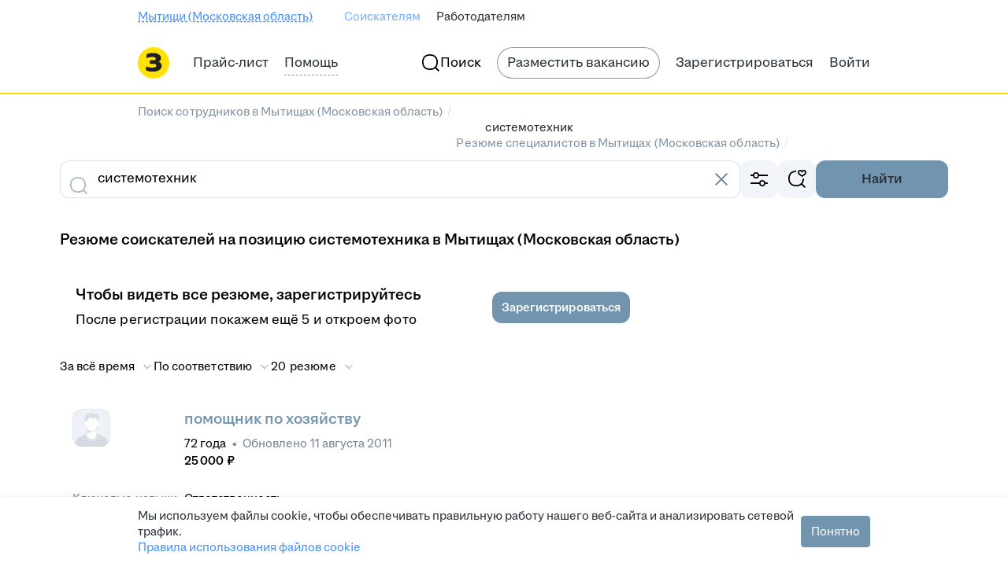

--- FILE ---
content_type: text/css; charset=utf-8
request_url: https://zarplata.ru/static/build/ResumeSearchCatalog-route.22bcb47ec66980cf.css
body_size: 5459
content:
.list--EqwooH26XmgfYnFr{column-gap:60px;column-width:260px}.list-item--aaDW6XZTg58hInnW{break-inside:avoid;padding-bottom:10px}.additional-check-logo--rJvbS0azwcHbva5Z{background:url(static/images/logo__min_5b4a75c66580a542.svg) 50% no-repeat;background-size:contain;height:223px}.filters-container--sZaVp6BoegLJWfzk{display:flex;flex-wrap:wrap;gap:4px}.tip--iyYGN2nO7t0mbJos{align-items:center;display:flex;pointer-events:none;position:absolute;right:0}.form--zMgm3TSvi8E5jA2R{position:relative}.title-with-vacancy--CU7jAlpfYM8fRVWX{display:flex;flex-direction:column;flex-wrap:wrap;gap:8px}@media (min-width:1020px){body.magritte-old-layout .title-with-vacancy--CU7jAlpfYM8fRVWX{align-items:center;flex-direction:row}}@media (min-width:1024px){body:not(.magritte-old-layout) .title-with-vacancy--CU7jAlpfYM8fRVWX{align-items:center;flex-direction:row}}.vacancy-chip--AYKlPFckhA0xA0VV{max-width:100%}@media (min-width:1020px){body.magritte-old-layout .vacancy-chip--AYKlPFckhA0xA0VV{max-width:400px}}@media (min-width:1024px){body:not(.magritte-old-layout) .vacancy-chip--AYKlPFckhA0xA0VV{max-width:400px}}@media (min-width:1340px){body.magritte-old-layout .vacancy-chip--AYKlPFckhA0xA0VV{max-width:560px}}@media (min-width:1280px){body:not(.magritte-old-layout) .vacancy-chip--AYKlPFckhA0xA0VV{max-width:560px}}.settings--SNXycV016WgFlYLU{align-items:flex-start;display:flex;flex-direction:column;gap:24px}@media (min-width:1020px){body.magritte-old-layout .settings--SNXycV016WgFlYLU{align-items:center;display:flex;flex-direction:row;justify-content:space-between}}@media (min-width:1024px){body:not(.magritte-old-layout) .settings--SNXycV016WgFlYLU{align-items:center;display:flex;flex-direction:row;justify-content:space-between}}.redesign-settings--GstA6UUB0skHNVz2{gap:16px}@media (min-width:1020px){body.magritte-old-layout .redesign-settings--GstA6UUB0skHNVz2{justify-content:flex-end}}@media (min-width:1024px){body:not(.magritte-old-layout) .redesign-settings--GstA6UUB0skHNVz2{justify-content:flex-end}}.redesign-settings--GstA6UUB0skHNVz2 .group--hePkQ6J3vVs71wj9{gap:16px}.group--hePkQ6J3vVs71wj9{align-items:flex-start;display:flex;flex-direction:column;gap:24px}@media (min-width:1020px){body.magritte-old-layout .group--hePkQ6J3vVs71wj9{align-items:center;flex-direction:row}}@media (min-width:1024px){body:not(.magritte-old-layout) .group--hePkQ6J3vVs71wj9{align-items:center;flex-direction:row}}.original-query--ebZZLmo4c8qHAeWz{color:var(--magritte-color-stroke-warning-v24-3-0)}.banner--_4Y7dcQbosk4Ds5L,.wrapper--dliUX5BnicQcS2N6{align-items:center;display:flex;justify-content:space-between}.banner--_4Y7dcQbosk4Ds5L{background-color:var(--magritte-color-background-secondary-v24-3-0);border-radius:20px;box-sizing:border-box;gap:12px;min-height:64px;padding:12px 12px 12px 20px}.limited-width--cMPy9zpmLSUaXztk{max-width:496px}.buttons--jtS2BUfGd7Uax6L7{align-items:center;display:flex;gap:12px;justify-content:center}.button-wrapper--SsP5O21b2WUkGhLp{width:52px}.wrapper--WHFHpe19Nz8GTAfZ{margin-top:16px}.label--bacN4l190BIsnhYD{align-items:center;display:flex;gap:4px;padding:4px 0}@media (min-width:1020px){body.magritte-old-layout .drop-content--eaoo0jfblIsJhOPu{width:252px}}@media (min-width:1024px){body:not(.magritte-old-layout) .drop-content--eaoo0jfblIsJhOPu{width:252px}}@media (min-width:1020px){body.magritte-old-layout .folders-container--yFOEqCWRgzIrqnFj{max-height:200px;overflow:auto}}@media (min-width:1024px){body:not(.magritte-old-layout) .folders-container--yFOEqCWRgzIrqnFj{max-height:200px;overflow:auto}}.folder-wrapper--RAHDU8GqKPk66r_l,.new-folder-wrapper--HXdN46MtcJkUZgxA{align-items:center;display:flex;gap:12px}.drop--fUQOhnZBiyA61Xfj{padding:8px}.error--liRTn8vKngZh5t3X{background-color:var(--magritte-color-background-primary-v24-3-0);border-radius:6px;cursor:pointer;flex-direction:column;gap:4px;text-align:center}.error--liRTn8vKngZh5t3X,.qr-loader-wrapper--VpiGayvjH9AaNcKG{align-items:center;display:flex;height:90px;justify-content:center;width:90px}.chatik_spoiler--nab5FSTnaVg7yjk2{min-height:24px;overflow:hidden;position:relative}.loader--MmkjKn8bXYpYO2hX{left:0;position:absolute;top:0}.scroller--kzmNnUQTFU05yDrq{max-height:364px}.scroller_mobile--aI2SdKVXZgs8jYLy{padding:24px 0 16px}.footer-wrapper--ileAZ8RToVyNavGC{padding-bottom:16px}@media (min-width:700px){body.magritte-old-layout .footer-wrapper--ileAZ8RToVyNavGC{padding-bottom:0;white-space:nowrap}}@media (min-width:600px){body:not(.magritte-old-layout) .footer-wrapper--ileAZ8RToVyNavGC{padding-bottom:0;white-space:nowrap}}.buttons--iBMUodP3FoEOKSFo{display:flex;flex-direction:row;gap:12px}.buttons--iBMUodP3FoEOKSFo button{flex:1 0 calc(50% - 6px)}.body--JfCSqrGHcU4X6kJp{display:flex;word-wrap:break-word;justify-content:space-between;overflow-wrap:anywhere}@media print{.edit--U4G_RoQ0C3cu4yTl{display:none}}.details--kyrHSlXGcAsY3cWa{vertical-align:top}.icon-wrapper--L_V80kAUcVeHhlRy{align-items:center;display:flex;padding:3px 0}.resume-sidebar-item.candidates--TAPnGRpOBUJZZqZT{margin-top:0}.drop--XJduZhdEJos4NQuy{padding:8px}.button-wrapper--g5oNeQ42Et4Uvzza{align-items:center;display:flex;justify-content:space-between}.drop--pk0WMNIzwAXanbeD{padding:8px}.drop--DkpabeOsD80vcEoa{display:flex;flex-direction:column;padding:8px;white-space:nowrap}.wrapper--OYVBmjmk4XMRHum5{position:relative}.tooltip-text--Wou9my07x4Ns0poz{white-space:normal}.select-wrapper--jJn8iJ92ysYbb1hp{width:100%}@media (min-width:1020px){body.magritte-old-layout .select-wrapper_fixed--Cg9c0uO8fMCIkv2a{width:190px}}@media (min-width:1024px){body:not(.magritte-old-layout) .select-wrapper_fixed--Cg9c0uO8fMCIkv2a{width:190px}}@media (min-width:1340px){body.magritte-old-layout .select-wrapper_fixed--Cg9c0uO8fMCIkv2a{width:240px}}@media (min-width:1280px){body:not(.magritte-old-layout) .select-wrapper_fixed--Cg9c0uO8fMCIkv2a{width:240px}}.card-with-checkbox--DLo7ErfAgeY5hfCv{line-height:1}.infotip--a9ATSID5VkA7eY2E{display:flex;width:300px}.desktop--i3jkE27EgIA_Z_Sy{display:none}@media (min-width:700px){body.magritte-old-layout .desktop--i3jkE27EgIA_Z_Sy{display:flex;flex-wrap:wrap;gap:8px}}@media (min-width:600px){body:not(.magritte-old-layout) .desktop--i3jkE27EgIA_Z_Sy{display:flex;flex-wrap:wrap;gap:8px}}@media (min-width:1024px) and (max-width:1279px){.desktop--i3jkE27EgIA_Z_Sy>:first-child:nth-last-child(10)~.share-button-wrapper--iT2Atx71Io1TB1Ml,.desktop--i3jkE27EgIA_Z_Sy>:first-child:nth-last-child(11)~.share-button-wrapper--iT2Atx71Io1TB1Ml{display:none}}.desktop-divider--m25aGDPv7rU5EmNa{margin-left:auto}.mobile--PhEGHg1hNkc0cbPS{display:flex;flex-direction:column;gap:8px}.mobile-row--lcFpwyviuIASLQKg{align-items:flex-start;display:flex;gap:8px;width:100%}.stretched--PqA34z7kEuUkM4lW{flex:1}.field--FCBCQo0nBg5byw86{padding:12px 0 0}.field--FCBCQo0nBg5byw86:not(:last-child){border-bottom:1px solid var(--magritte-color-stroke-neutral-v24-3-0);padding:12px 0}@media (min-width:1020px){body.magritte-old-layout .field--FCBCQo0nBg5byw86{display:flex;gap:var(--columns-gap)}}@media (min-width:1024px){body:not(.magritte-old-layout) .field--FCBCQo0nBg5byw86{display:flex;gap:var(--columns-gap)}}.title--qEdGQ1tNR4koZr8t{margin-bottom:4px}@media (min-width:1020px){body.magritte-old-layout .title--qEdGQ1tNR4koZr8t{margin-bottom:0;width:var(--column-photo-width)}}@media (min-width:1024px){body:not(.magritte-old-layout) .title--qEdGQ1tNR4koZr8t{margin-bottom:0;width:var(--column-photo-width)}}.content--vAUqut0YCUxg4xgv{flex:1;width:var(--column-content-width)}.map-wrapper--jluLaTodWAoBOJj5{border-radius:4px;height:406px;overflow:hidden;position:relative;width:100%}.empty-block--Myfvy6jpZdclg2Vl{align-items:center;background-color:var(--magritte-color-background-secondary-v24-3-0);box-sizing:border-box;display:flex;flex-direction:column;height:406px;justify-content:center;padding:40px;text-align:center}.wrapper--Js6DfA_fkDNVJphw{display:inline;padding-right:16px;position:relative}.icon--hhFVTrMdJzEfBHDh{align-items:center;display:inline-flex;inset:0;position:absolute;top:50%;transform:translateY(-50%)}.chatik-deep-link--ucd59A04Dts1YayT{white-space:nowrap}.chatik-deep-link--ucd59A04Dts1YayT:hover{cursor:pointer}.messenger-deep-link--VUg7Of8yV_sPVaNM{margin-right:12px;white-space:nowrap}.messenger-deep-link--VUg7Of8yV_sPVaNM:hover{cursor:pointer}.name-with-experience--ZoAFWwNuflo3wjgG{display:flex;gap:8px}.checkbox-label--SVuUAuu8ME0tSvx9{align-items:center;display:flex;flex-wrap:wrap;gap:4px}.header--HqhuJzijNUoZ3sop{align-items:flex-start;display:flex;gap:4px}.summary-wrapper--F2_4ZYEyFYS2by7b{cursor:pointer;display:flex;flex-wrap:wrap;gap:4px}.container--VWnDq6l7g_YO4lYO{display:flex;flex-wrap:wrap-reverse;gap:4px}.clipped-message--_udTeKsTL7wRE3jq{display:-webkit-box;overflow:hidden;-webkit-line-clamp:3;-webkit-box-orient:vertical;max-height:72.06px}.message-trigger--U0ZWcoqyDskky7um:hover{cursor:pointer}.pinned-message--oQCTrnRlNwvWuXPL{white-space:pre-wrap}.resume-card-content--pA9euQ2yPckXrBh1{--columns-gap:24px;--column-photo-width:fit-content;--column-content-width:100%}@media (min-width:1024px){.resume-card-content--pA9euQ2yPckXrBh1{--columns-gap:16px;--column-photo-width:142px}}.wrapper--bkAUNqP3w4AKI5uv{align-items:center;display:flex;gap:6px}.icon--UaQXYRHjDU8RatWe{display:inline-flex}.date-highlight--Sz1YEyawsYUBor0H,.state--W1Dw1KBy6Dw_YZIu{color:var(--magritte-color-text-positive-v24-3-0)}.state_discard--tKHvoMruzUjats2H{color:var(--magritte-color-text-negative-v24-3-0)}.logo--T_CBsj19Bo4rTUEt{background-color:var(--magritte-color-background-primary-v24-3-0);border-radius:100%;height:20px;position:absolute;right:-2px;top:-2px;width:20px}.content--IAmYYybeIXQv5D_v,.logo--T_CBsj19Bo4rTUEt{align-items:center;display:flex;justify-content:center}.img--UfnkPazYCr851s8M{border-radius:16px;height:100%;object-fit:cover;width:100%}.video-link-mobile--YUjn4y3vTlsWqgli{align-items:center;display:flex;justify-content:center}.video-link-desktop--ay3pY3RCqQ6WIS9C{bottom:8px;position:absolute;right:8px}.wrapper--AHB3TRiVcagCsJvy{height:-moz-fit-content;height:fit-content;position:relative;width:-moz-fit-content;width:fit-content}.image--pacitGrf7LQVyGlX{background:no-repeat bottom/contain;height:324px}.container--E0JzAy228vEwh80m{max-width:100%}.image_applicant_negotiation_hhpro_autoresponse--agECWfZYRiUQTtCV{background-image:url(static/images/applicant-autoresponse-hhpro__min_0982d7855881a1ed.webp)}.image_employer_vacancy_response_target_employer--RPXE0tQCgec_ozb0{background-image:url(static/images/employer-wantwork__min_20b4a136f9bfd1ac.webp)}.tags--BEOK8LRkNI94CfYK{display:flex;flex-wrap:wrap;gap:8px;position:relative}.tag--v3F6LorwbJI9iaTq{border-radius:4px;color:#2a3137;padding:4px 16px;width:-moz-fit-content;width:fit-content}.tag-skills-matched-wrapper--ioqp9c43LcQRI9dI{align-items:center;display:flex}.tag-tooltip-buttons-wrapper--cKJhSW1TC2UpUaLz{display:flex;flex-flow:wrap;gap:12px}.tag-clickable--FSW7WJFRRRMSPpNX{cursor:pointer}.tag-achievements--BhP9V8QjXis6YWAh{align-items:center;display:flex;gap:4px}.status--lROzWZHHAqoVk_Ep{position:relative;top:2px}.svg--csghoj03JkjMBlGS{margin-right:4px}.svg-circle--j7Ihh3ZazMsh3_7D{stroke:var(--magritte-color-stroke-neutral-v24-3-0)}.svg-circle-colored--cLebE9qMQtIKYwFF{stroke:var(--magritte-color-stroke-positive-v24-3-0)}.title--Z9FeLyEY3sZrwn2k{overflow-wrap:break-word}.link-visited--L3w8V1qE8bIGgDTI{color:var(--magritte-color-component-link-text-state-accent-visited-v24-3-0)}.icon--YxOaZ6bE0tPFx7Qc{white-space:nowrap}.columns-wrapper--vfHIX_4l0z4R6uza{display:flex;gap:var(--columns-gap)}.column-photo--RImr0DrjXaYMFoWG{order:1;width:var(--column-photo-width)}@media (min-width:1020px){body.magritte-old-layout .column-photo--RImr0DrjXaYMFoWG{order:0}}@media (min-width:1024px){body:not(.magritte-old-layout) .column-photo--RImr0DrjXaYMFoWG{order:0}}.column-content--q3SfppwQANVUv38P{min-width:0;width:var(--column-content-width)}@media (min-width:1020px){body.magritte-old-layout .column-content--q3SfppwQANVUv38P{flex:1}}@media (min-width:1024px){body:not(.magritte-old-layout) .column-content--q3SfppwQANVUv38P{flex:1}}.header--OYiIhq4r8a8RhXHZ{justify-content:space-between}.header--OYiIhq4r8a8RhXHZ,.title--Yjncgc2qJMn1p2Ch{align-items:center;display:flex;gap:8px}.text--AaCn1B11YWsDOwu9{text-align:center;width:100%}.wrapper--J9BySpYv9FwiPZch{display:flex}.header-container--uOHzmOq6qX8MgPko{display:flex;justify-content:space-between}.header--jCQMrTMdDcUrwvn5{gap:8px}@media (min-width:1340px){body.magritte-old-layout .header--jCQMrTMdDcUrwvn5{align-items:center;display:flex}}@media (min-width:1280px){body:not(.magritte-old-layout) .header--jCQMrTMdDcUrwvn5{align-items:center;display:flex}}.title--i85qyvtIz43_WS99{align-items:center;display:flex;gap:8px}@media (min-width:1020px){body.magritte-old-layout .modal-action--_wNufj7pnp4YgCIK{display:none}}@media (min-width:1024px){body:not(.magritte-old-layout) .modal-action--_wNufj7pnp4YgCIK{display:none}}.modal-action-desktop--HcaFxk7mA8DQDs5X{display:none}@media (min-width:1020px){body.magritte-old-layout .modal-action-desktop--HcaFxk7mA8DQDs5X{display:block}}@media (min-width:1024px){body:not(.magritte-old-layout) .modal-action-desktop--HcaFxk7mA8DQDs5X{display:block}}.item--QHTrvMbh1kcmw7cy{align-items:center;display:flex}.icon--ux6mHIq4AngcRdX3{flex-shrink:0}.description--GnXcSyajzxMCtdkW{margin:-16px;padding-top:16px}.neuro-info-additional-action--KMDeuMBGJVck04DX{display:flex;justify-content:space-between}.loading--asbCoxl1hosgsI1h{pointer-events:none;position:relative}.loading--asbCoxl1hosgsI1h:after{background-color:#f1f1f1;border-radius:36px;box-sizing:border-box;content:"";height:100%;left:0;opacity:.5;position:absolute;top:0;width:100%}.banners--PcYKRNeeo0ra5ro7{display:flex;flex-direction:column;gap:12px}.rating-checkbox--FVQfrgBgbOc7b7lg{display:none}.rating-label--yoEf8AMKxnAKQUmT{cursor:pointer;display:inline-block;filter:grayscale(1);height:32px;margin-right:24px;opacity:.7;width:32px}.rating-label--yoEf8AMKxnAKQUmT:last-child{margin-right:0}@media (min-width:1020px){body.magritte-old-layout .rating-label--yoEf8AMKxnAKQUmT{margin-right:32px}}@media (min-width:1024px){body:not(.magritte-old-layout) .rating-label--yoEf8AMKxnAKQUmT{margin-right:32px}}.rating-label_sad--VnSUFovjsWIqDjXl{background:url(static/images/sad__min_1283cc05df7b4856.svg)}.rating-label_halfsad--cTTH7cobkAwCNghM{background:url(static/images/halfsad__min_11f86aec083d9b51.svg)}.rating-label_neutral--V586YZ1kuzUvZf1h{background:url(static/images/neutral__min_6252f2b055607e3c.svg)}.rating-label_halfsmile--MyvpNEuKEDYT02g8{background:url(static/images/halfsmile__min_83d7a4ce734f637c.svg)}.rating-label_smile--uw9o7kcYINcMdtXE{background:url(static/images/smile__min_c09fd21be5196f6e.svg)}.rating-label--yoEf8AMKxnAKQUmT:hover{filter:none}.rating-label--yoEf8AMKxnAKQUmT:has(input:checked){filter:none;opacity:1}.inactive--_vnin3jUEYAhouFd{pointer-events:none}.block--osRWXzKC40HeC6OG{margin:0 auto;max-width:100%;text-align:center;width:600px}.img--t1JZGaTUKcFUtY3n{background:no-repeat 50%/contain;height:186px;margin:0 auto;max-width:100%;width:260px}@media (min-width:1340px){body.magritte-old-layout .img--t1JZGaTUKcFUtY3n{height:282px;width:400px}}@media (min-width:1280px){body:not(.magritte-old-layout) .img--t1JZGaTUKcFUtY3n{height:282px;width:400px}}.flashlight--RvdZlZGlCApIzr02{background-image:url(static/images/flashlight__min_e9c5765a122d3e22.webp)}.cat--Q6otfJYMc2IA51Jb{background-image:url(static/images/cat__min_63c52246c773e9ee.webp)}.resume--cWtfKN86g5uSfiG7{background-image:url(static/images/resume__min_a75e58451d613f8b.webp)}.resume-spyglass--xSqew5oQZB8JKAUo{background-image:url(static/images/resumeSpyglass__min_8b5547d112df57ca.webp)}.spyglass--hhkjsYwwq9gldYuf{background-image:url(static/images/spyglass__min_e3f788316fbd4468.webp)}.laptop--snEkGYTWipYNDVdL{background-image:url(static/images/laptop__min_c22fef4da4db783d.webp)}.centred-action--AH3QdEDO4YX3rP8U,.wrapper--f9aTKmilwnsofYTX{display:flex;justify-content:center}.wrapper--f9aTKmilwnsofYTX{align-items:center}.banners-wrapper--ATIZQdpcPsscAAn9{display:flex;flex-direction:column;gap:16px}.bottom-space--VXZOziQcRI84pEHs>:last-child{margin-bottom:40px}@keyframes spin--RYPKCmaJ3AftrgKk{0%{transform:rotate(60deg)}to{transform:rotate(2220deg)}}.scroll-to-top--TOtlDBVl8oN5DmFB{bottom:15px;height:40px;left:calc(4050% + 20px);opacity:0;padding-right:15px;position:sticky;transition:opacity .2s;width:40px;z-index:1000}@media (min-width:700px){.scroll-to-top--TOtlDBVl8oN5DmFB{bottom:16px;left:calc(50% + 340px)}}@media (min-width:1020px){.scroll-to-top--TOtlDBVl8oN5DmFB{left:calc(50% + 500px)}}@media (min-width:1340px){.scroll-to-top--TOtlDBVl8oN5DmFB{bottom:24px;left:calc(50% + 660px)}}.scroll-to-top-shown--y075k7_9FEomuibF{opacity:1;transition:opacity .6s}.scroll-to-top-force-hidden--eKmLPXZNhuEXlv5Q{transition:opacity 0s}.scroll-to-top-button--vnWLyALommwqfzfO{background-color:#fff;border:1px solid #fff;border-radius:20px;box-shadow:0 12px 24px #00429b52;height:40px;width:40px}.scroll-to-top-button--vnWLyALommwqfzfO:focus,.scroll-to-top-button--vnWLyALommwqfzfO:hover{background:#f4f6fb;border-color:#f4f6fb}.scroll-to-top-button--vnWLyALommwqfzfO:active{background:#eef1f7;border-color:#eef1f7;box-shadow:0 12px 24px #00429b52;margin-top:2px}.scroll-to-top-container--zrIGwPlc4pMdHDPS{align-items:center;display:flex;justify-content:center;opacity:0;transition:opacity .2s}.scroll-to-top-container--zrIGwPlc4pMdHDPS.shown--gL0fKocgEw0jMXGR{opacity:1;transition:opacity .6s}.scroll-to-top-container--zrIGwPlc4pMdHDPS.hidden--_mRg26cAOZskUwF1{transition:opacity 0s}.scroll-to-top-right--tF7J6QHmdR8nKMz2{margin-left:auto}.employer-vacancies-preference-button--IWIWGp6kEo0YTMtP{opacity:0;transition:opacity .2s}.employer-vacancies-preference-button--IWIWGp6kEo0YTMtP.shown--_AXapJCiFScTKZQG{opacity:1;transition:opacity .6s}@keyframes spin--HrRZ7QhGoqMoGyUc{0%{transform:rotate(60deg)}to{transform:rotate(2220deg)}}.buttons-container--ETHLeIcKROUKt4gk{bottom:32px;display:flex;justify-content:space-between;padding:0 24px;pointer-events:none;position:sticky}.buttons-container--ETHLeIcKROUKt4gk button{pointer-events:auto}.buttons-container-shifted--dMF23tfAUEgaXQyl{bottom:112px}.scroll-to-top-button-container--wkabXRcc8OQcfxXv{position:absolute}.map-button-container--BZ8P2IBUCMrAxzVF{display:flex;flex-grow:1;justify-content:center}
/*# sourceMappingURL=ResumeSearchCatalog-route.22bcb47ec66980cf.css.map*/

--- FILE ---
content_type: text/plain; charset=utf-8
request_url: https://eye.targetads.io/web/collect?dl=https%3A%2F%2Fmytischi.zarplata.ru%2Fresumes%2Fsistemotehnik&ref=&ul=en-us%40posix&ww=1280&wh=720&dt=%D0%9D%D0%B0%D0%B9%D1%82%D0%B8+%D1%81%D0%BE%D1%82%D1%80%D1%83%D0%B4%D0%BD%D0%B8%D0%BA%D0%B0+%D0%BD%D0%B0+%D0%BF%D0%BE%D0%B7%D0%B8%D1%86%D0%B8%D1%8E+%D1%81%D0%B8%D1%81%D1%82%D0%B5%D0%BC%D0%BE%D1%82%D0%B5%D1%85%D0%BD%D0%B8%D0%BA+%D0%B2+%D0%9C%D1%8B%D1%82%D0%B8%D1%89%D0%B0%D1%85+%28%D0%9C%D0%BE%D1%81%D0%BA%D0%BE%D0%B2%D1%81%D0%BA%D0%B0%D1%8F+%D0%BE%D0%B1%D0%BB%D0%B0%D1%81%D1%82%D1%8C%29%3A+%D0%BD%D0%BE%D0%B2%D1%8B%D0%B5+%D1%80%D0%B5%D0%B7%D1%8E%D0%BC%D0%B5+%D1%81%D0%BE%D0%B8%D1%81%D0%BA%D0%B0%D1%82%D0%B5%D0%BB%D0%B5%D0%B9+%D0%BF%D0%BE+%D1%81%D0%BF%D0%B5%D1%86%D0%B8%D0%B0%D0%BB%D1%8C%D0%BD%D0%BE%D1%81%D1%82%D0%B8+%D1%81%D0%B8%D1%81%D1%82%D0%B5%D0%BC%D0%BE%D1%82%D0%B5%D1%85%D0%BD%D0%B8%D0%BA+%D0%BD%D0%B0+%D1%81%D0%B0%D0%B9%D1%82%D0%B5+mytischi.zarplata.ru&pid=12730&cid=TA-1769389146646-220IOBXKJ&yandexuid=&edttm=1769389149&sid=577981107&ss=1
body_size: 26
content:
4017738661745910014

--- FILE ---
content_type: application/javascript; charset=utf-8
request_url: https://zarplata.ru/static/build/autoGenerated.5301d91887052c9f.js
body_size: 9213
content:
// auto generated by hh_build_tool do not edit
const _0x4f5c=['\x59\x73\x4f\x77\x57\x31\x58\x44\x73\x38\x4f\x6f\x77\x36\x55\x3d','\x62\x68\x50\x43\x68\x47\x6e\x44\x68\x63\x4b\x50\x77\x71\x58\x44\x6c\x77\x30\x3d','\x44\x63\x4b\x74\x45\x67\x74\x37','\x45\x38\x4f\x47\x77\x36\x63\x73\x77\x34\x50\x43\x74\x73\x4f\x46\x77\x36\x37\x43\x6d\x4d\x4f\x62\x59\x56\x42\x6d\x77\x35\x58\x44\x6a\x30\x44\x43\x68\x4d\x4f\x6d\x4a\x63\x4f\x56\x52\x4d\x4f\x43\x77\x37\x50\x43\x76\x63\x4f\x45\x77\x6f\x63\x6e\x77\x72\x6f\x3d','\x77\x34\x39\x73\x77\x34\x34\x79\x4c\x41\x3d\x3d','\x50\x55\x70\x4d','\x44\x73\x4b\x70\x49\x42\x4e\x6d\x46\x67\x3d\x3d','\x44\x38\x4f\x31\x50\x63\x4f\x78\x77\x6f\x44\x44\x73\x77\x6f\x6d','\x77\x36\x48\x43\x6b\x43\x44\x43\x70\x67\x70\x4c\x77\x35\x48\x43\x68\x6b\x38\x69\x77\x70\x59\x3d','\x65\x63\x4f\x55\x77\x6f\x72\x43\x6a\x53\x51\x3d','\x77\x6f\x39\x4c\x77\x34\x37\x43\x72\x63\x4b\x45\x77\x37\x49\x61\x4a\x41\x78\x45','\x45\x6b\x51\x31\x63\x48\x52\x4c\x4b\x33\x51\x4c','\x77\x35\x67\x50\x54\x63\x4f\x41','\x77\x72\x2f\x44\x6a\x4d\x4f\x74\x77\x72\x45\x38\x57\x6c\x6e\x43\x6f\x7a\x73\x3d','\x56\x51\x67\x78\x77\x37\x35\x50\x77\x72\x62\x43\x75\x41\x68\x4d\x77\x6f\x41\x35\x77\x70\x7a\x43\x67\x4d\x4f\x6e\x77\x34\x34\x3d','\x66\x4d\x4b\x6e\x77\x34\x77\x43\x50\x4d\x4f\x45\x77\x35\x68\x57\x66\x73\x4b\x2f\x77\x71\x54\x43\x67\x43\x35\x4e\x77\x36\x66\x43\x70\x38\x4f\x76','\x52\x44\x76\x44\x6d\x53\x77\x73','\x5a\x4d\x4f\x42\x77\x70\x33\x43\x68\x79\x68\x67\x45\x4d\x4b\x6b\x5a\x41\x3d\x3d','\x48\x6d\x6e\x43\x6d\x38\x4b\x75\x59\x63\x4b\x75\x4a\x4d\x4f\x6a\x53\x77\x3d\x3d','\x41\x38\x4b\x42\x77\x72\x64\x43\x48\x73\x4f\x55\x77\x72\x50\x44\x6a\x77\x3d\x3d','\x44\x38\x4b\x4b\x77\x35\x78\x53\x77\x71\x72\x43\x6e\x38\x4f\x33\x58\x38\x4f\x62\x59\x63\x4f\x76\x77\x70\x2f\x43\x72\x32\x45\x3d','\x77\x36\x49\x33\x57\x38\x4f\x6f','\x77\x6f\x50\x43\x74\x4d\x4b\x30\x62\x4d\x4b\x39\x59\x4d\x4f\x78\x77\x72\x34\x4d\x5a\x4d\x4b\x75','\x62\x4d\x4b\x53\x49\x45\x41\x6a','\x41\x4d\x4b\x48\x77\x34\x42\x2f\x77\x72\x7a\x43\x6e\x63\x4f\x78\x54\x4d\x4f\x47\x59\x67\x3d\x3d','\x4d\x7a\x67\x72\x61\x31\x4a\x50\x49\x77\x3d\x3d','\x77\x35\x67\x5a\x53\x4d\x4f\x47\x77\x37\x49\x3d','\x62\x55\x4c\x43\x6f\x47\x74\x53','\x55\x4d\x4f\x79\x77\x35\x6a\x43\x70\x4d\x4b\x36\x4c\x47\x48\x44\x76\x77\x55\x3d','\x55\x73\x4f\x55\x77\x37\x6b\x6b\x77\x35\x62\x43\x73\x38\x4f\x43\x77\x71\x37\x43\x6d\x41\x3d\x3d','\x54\x4d\x4f\x61\x77\x37\x77\x35','\x43\x47\x2f\x43\x6a\x63\x4b\x6b\x61\x73\x4b\x69','\x77\x37\x54\x43\x69\x63\x4b\x34\x63\x4d\x4b\x4b','\x77\x72\x7a\x44\x6d\x78\x4c\x43\x6e\x30\x7a\x44\x68\x6b\x62\x44\x70\x7a\x72\x44\x6b\x38\x4b\x39\x77\x36\x46\x38\x44\x38\x4b\x4e','\x4e\x63\x4b\x50\x50\x38\x4f\x65\x64\x32\x6a\x44\x76\x73\x4f\x2f\x77\x71\x70\x53\x77\x72\x6b\x33\x45\x63\x4f\x6e\x77\x35\x4e\x56\x77\x36\x7a\x43\x71\x63\x4f\x6d\x50\x63\x4f\x5a\x77\x70\x5a\x41\x52\x73\x4f\x77\x46\x73\x4b\x69\x59\x67\x6b\x6a\x77\x34\x33\x44\x6a\x6b\x7a\x44\x6b\x4d\x4f\x47\x77\x36\x6f\x6c','\x77\x71\x77\x4f\x77\x71\x58\x44\x72\x68\x33\x43\x69\x4d\x4f\x63','\x4e\x4d\x4b\x77\x77\x35\x30\x68\x4b\x4d\x4f\x4f\x77\x35\x67\x78\x61\x63\x4b\x39\x77\x71\x62\x43\x73\x53\x46\x50\x77\x37\x48\x43\x75\x4d\x4b\x6c\x4a\x51\x3d\x3d','\x4c\x56\x45\x73\x77\x37\x48\x43\x72\x73\x4b\x6e\x77\x37\x30\x3d','\x77\x36\x63\x75\x62\x54\x6a\x44\x6a\x41\x3d\x3d','\x77\x36\x59\x73\x56\x7a\x44\x44\x6b\x73\x4f\x4d\x77\x71\x4a\x6f\x77\x72\x68\x6d\x77\x71\x76\x44\x6c\x38\x4f\x63\x63\x77\x3d\x3d','\x77\x71\x6f\x47\x43\x38\x4f\x4b\x41\x4d\x4f\x35\x77\x6f\x6f\x63','\x77\x72\x50\x43\x68\x6a\x62\x43\x6d\x63\x4b\x36\x4d\x67\x3d\x3d','\x62\x4d\x4b\x59\x56\x33\x48\x43\x6c\x57\x38\x55\x77\x70\x44\x44\x70\x67\x3d\x3d','\x77\x37\x6a\x43\x68\x69\x76\x43\x67\x68\x39\x50','\x77\x36\x49\x6a\x77\x36\x59\x31\x51\x73\x4b\x6b\x77\x6f\x48\x43\x67\x54\x35\x4e\x47\x58\x77\x74\x77\x36\x62\x44\x72\x30\x72\x44\x70\x73\x4f\x59\x77\x70\x78\x46\x4b\x41\x3d\x3d','\x41\x57\x4e\x34\x77\x71\x30\x3d','\x77\x37\x30\x6e\x56\x44\x6e\x44\x67\x63\x4f\x62\x77\x6f\x45\x3d','\x52\x52\x33\x43\x6f\x4d\x4f\x35\x77\x70\x49\x54\x77\x37\x6b\x76\x46\x68\x48\x44\x70\x44\x66\x44\x74\x73\x4b\x56\x77\x36\x6c\x67\x54\x77\x3d\x3d','\x49\x4d\x4f\x6d\x62\x7a\x70\x32\x56\x38\x4f\x54\x77\x70\x5a\x45\x45\x73\x4f\x74\x77\x72\x62\x44\x72\x38\x4b\x77\x77\x35\x78\x32\x53\x73\x4f\x35\x4a\x31\x73\x47','\x77\x70\x78\x4b\x77\x34\x54\x44\x6f\x41\x3d\x3d','\x4c\x4d\x4f\x51\x52\x41\x42\x51\x66\x4d\x4f\x31\x77\x6f\x6c\x75\x4f\x73\x4f\x64\x77\x70\x76\x44\x6d\x63\x4b\x34','\x46\x4d\x4b\x76\x45\x52\x4a\x36\x41\x38\x4f\x77\x77\x37\x51\x2f\x77\x72\x7a\x44\x6c\x77\x3d\x3d','\x46\x73\x4f\x37\x65\x69\x46\x32\x63\x63\x4f\x54\x77\x71\x74\x4f','\x77\x35\x48\x43\x6b\x54\x66\x43\x69\x68\x6b\x3d','\x4b\x63\x4f\x73\x59\x44\x35\x6b','\x77\x36\x67\x4a\x41\x56\x62\x43\x67\x67\x37\x44\x70\x77\x3d\x3d','\x57\x46\x67\x30\x5a\x6d\x64\x50\x49\x46\x67\x4c\x77\x72\x34\x3d','\x77\x35\x78\x6c\x77\x34\x38\x70\x4a\x4d\x4f\x46','\x77\x70\x76\x43\x67\x4d\x4b\x4b\x5a\x73\x4f\x7a\x46\x63\x4f\x34\x77\x6f\x39\x2b','\x44\x77\x48\x43\x70\x73\x4f\x34\x77\x70\x34\x4f\x77\x36\x67\x3d','\x48\x4d\x4f\x2b\x4f\x4d\x4f\x67\x77\x70\x50\x44\x71\x41\x45\x77\x77\x37\x49\x3d','\x64\x45\x64\x42\x4b\x55\x59\x65\x64\x77\x3d\x3d','\x58\x38\x4f\x64\x77\x36\x34\x2f\x77\x37\x4c\x43\x76\x63\x4f\x53\x77\x71\x54\x43\x71\x38\x4f\x4b','\x77\x36\x6f\x59\x58\x52\x54\x44\x6f\x67\x3d\x3d','\x77\x72\x6e\x44\x6c\x73\x4f\x37\x77\x72\x30\x30\x56\x46\x37\x43\x6f\x43\x59\x3d','\x55\x78\x6a\x43\x67\x57\x6a\x44\x6a\x38\x4b\x44\x77\x72\x6a\x44\x67\x53\x72\x44\x6d\x6b\x51\x56\x4d\x57\x73\x3d','\x77\x71\x66\x44\x75\x79\x54\x44\x6d\x42\x50\x43\x71\x4d\x4b\x31','\x77\x37\x66\x43\x6f\x4d\x4b\x45\x66\x63\x4b\x33\x77\x35\x50\x43\x6c\x73\x4b\x6c\x77\x71\x4c\x44\x74\x67\x72\x44\x75\x55\x44\x43\x69\x38\x4f\x76','\x77\x35\x77\x76\x56\x51\x58\x44\x75\x67\x3d\x3d','\x77\x35\x30\x74\x57\x44\x2f\x44\x6d\x63\x4f\x56','\x77\x71\x58\x44\x68\x78\x44\x43\x75\x30\x66\x44\x76\x31\x73\x3d','\x42\x42\x50\x44\x71\x58\x45\x4c\x56\x33\x50\x44\x72\x45\x58\x44\x6e\x63\x4b\x4a\x77\x37\x45\x32\x52\x38\x4f\x6e\x77\x36\x4d\x3d','\x77\x6f\x7a\x43\x6d\x38\x4b\x49\x5a\x63\x4f\x77\x44\x67\x3d\x3d','\x42\x63\x4f\x31\x4d\x73\x4f\x69\x77\x6f\x48\x44\x71\x51\x3d\x3d','\x77\x35\x5a\x2b\x77\x36\x6b\x30\x50\x4d\x4f\x54\x77\x72\x72\x43\x6a\x4d\x4b\x73','\x77\x70\x4a\x5a\x77\x35\x6a\x44\x67\x73\x4b\x41\x77\x36\x67\x34\x50\x77\x42\x41\x77\x34\x76\x44\x73\x63\x4b\x69\x51\x67\x3d\x3d','\x77\x37\x34\x53\x42\x55\x50\x43\x6e\x67\x33\x44\x70\x77\x3d\x3d','\x62\x67\x37\x43\x68\x55\x2f\x44\x67\x73\x4b\x4b\x77\x71\x66\x44\x6b\x41\x6a\x44\x6b\x56\x30\x3d','\x46\x6d\x52\x31\x77\x71\x6e\x43\x69\x68\x6b\x3d','\x4e\x45\x42\x50','\x56\x41\x33\x43\x68\x57\x4c\x44\x6f\x4d\x4b\x4a\x77\x71\x58\x44\x68\x67\x6a\x44\x6b\x55\x49\x4a','\x50\x53\x38\x71\x65\x31\x56\x43','\x45\x73\x4b\x59\x77\x34\x70\x5a\x77\x72\x54\x43\x67\x73\x4f\x58\x54\x4d\x4f\x41\x63\x73\x4f\x69','\x77\x34\x64\x47\x77\x34\x73\x7a\x4b\x77\x3d\x3d','\x51\x73\x4f\x4e\x66\x52\x2f\x43\x70\x4d\x4b\x75\x77\x71\x63\x3d','\x4e\x53\x38\x69\x66\x56\x52\x47\x4a\x51\x3d\x3d','\x77\x72\x67\x46\x4e\x38\x4f\x52\x41\x41\x3d\x3d','\x77\x6f\x6a\x43\x6e\x4d\x4b\x42\x62\x73\x4f\x57\x46\x4d\x4f\x33\x77\x70\x68\x5a\x77\x70\x67\x78\x77\x72\x49\x3d','\x56\x38\x4f\x70\x77\x35\x4c\x43\x74\x63\x4b\x31\x4b\x47\x6f\x3d','\x4f\x6b\x35\x76\x77\x72\x58\x43\x6a\x69\x4d\x6e\x77\x34\x73\x37\x4f\x63\x4b\x74\x51\x63\x4f\x35\x4e\x63\x4b\x63\x77\x36\x42\x4c\x77\x36\x42\x65\x77\x36\x50\x44\x69\x31\x33\x43\x72\x41\x76\x44\x67\x4d\x4b\x34\x53\x38\x4f\x37\x77\x36\x55\x70','\x50\x46\x35\x4b','\x77\x34\x49\x58\x53\x63\x4f\x4d\x77\x36\x7a\x43\x74\x63\x4b\x6d\x77\x72\x6c\x51\x77\x70\x58\x44\x74\x77\x3d\x3d','\x4a\x4d\x4b\x68\x77\x70\x4d\x64\x45\x4d\x4f\x79\x77\x70\x50\x44\x73\x52\x30\x3d','\x77\x6f\x4c\x43\x70\x73\x4b\x55\x56\x73\x4b\x36\x66\x73\x4f\x4f\x77\x72\x34\x58\x63\x63\x4b\x76\x77\x6f\x2f\x43\x6d\x79\x41\x3d','\x77\x37\x51\x4a\x45\x6c\x54\x43\x6c\x54\x58\x44\x68\x77\x55\x32','\x61\x4d\x4b\x4a\x56\x48\x62\x43\x6a\x41\x3d\x3d','\x62\x48\x7a\x43\x6b\x42\x5a\x48\x77\x34\x54\x44\x76\x6c\x41\x3d','\x77\x71\x48\x44\x69\x38\x4f\x69\x77\x6f\x55\x33','\x64\x6d\x54\x43\x76\x67\x3d\x3d','\x58\x63\x4b\x42\x4e\x30\x67\x35','\x65\x73\x4f\x76\x77\x35\x6e\x43\x72\x38\x4b\x6f\x4e\x33\x62\x44\x6e\x67\x54\x43\x6a\x38\x4b\x78\x77\x6f\x4d\x2f\x58\x6d\x59\x63\x47\x6d\x6c\x30\x51\x6e\x62\x44\x6b\x4d\x4f\x44\x77\x6f\x6b\x3d','\x77\x6f\x38\x33\x77\x6f\x50\x44\x69\x6a\x33\x43\x73\x38\x4f\x6e\x77\x70\x73\x6e\x77\x37\x6e\x44\x70\x51\x3d\x3d','\x43\x4d\x4b\x79\x4a\x67\x4a\x73\x47\x73\x4f\x78\x77\x36\x4d\x76','\x56\x38\x4b\x57\x41\x32\x55\x4a','\x47\x67\x44\x43\x74\x73\x4f\x2b','\x54\x45\x37\x43\x76\x31\x39\x6e\x77\x36\x67\x3d','\x50\x45\x37\x44\x69\x46\x41\x55\x77\x72\x46\x4e\x77\x71\x7a\x44\x76\x44\x72\x44\x68\x38\x4b\x41\x4f\x38\x4b\x4a\x77\x37\x54\x44\x73\x47\x6a\x43\x6d\x4d\x4b\x79\x64\x38\x4f\x61\x49\x6e\x64\x45\x77\x35\x4c\x44\x6a\x38\x4f\x77\x77\x72\x67\x4c\x46\x63\x4b\x48\x77\x70\x66\x43\x68\x38\x4b\x59\x53\x7a\x7a\x44\x6c\x45\x59\x6c\x77\x70\x48\x44\x73\x67\x58\x43\x67\x51\x7a\x44\x68\x38\x4f\x78\x77\x70\x62\x43\x74\x77\x3d\x3d','\x77\x34\x6b\x43\x54\x63\x4f\x77\x77\x35\x38\x3d','\x44\x73\x4b\x46\x77\x35\x39\x6f\x77\x71\x6e\x43\x70\x63\x4f\x65\x58\x63\x4f\x52','\x50\x31\x37\x44\x6b\x67\x3d\x3d','\x77\x70\x46\x34\x77\x72\x76\x44\x70\x73\x4b\x59\x41\x38\x4f\x32\x64\x38\x4f\x65\x41\x63\x4b\x74\x58\x63\x4b\x42\x77\x37\x56\x77\x64\x38\x4b\x45\x42\x73\x4b\x62\x50\x73\x4b\x63','\x77\x72\x59\x46\x45\x63\x4f\x54\x48\x67\x3d\x3d','\x61\x41\x6a\x43\x68\x32\x76\x44\x68\x73\x4b\x56\x77\x72\x38\x3d','\x42\x38\x4b\x42\x49\x46\x51\x2b\x77\x36\x4c\x43\x70\x73\x4f\x4d\x77\x36\x76\x44\x74\x67\x3d\x3d','\x58\x68\x33\x44\x70\x54\x41\x47','\x53\x4d\x4f\x7a\x77\x35\x37\x43\x71\x4d\x4b\x77\x49\x41\x3d\x3d','\x49\x63\x4b\x7a\x77\x6f\x55\x62\x4e\x41\x3d\x3d','\x77\x37\x4d\x46\x57\x4d\x4f\x4c\x77\x36\x37\x43\x6f\x73\x4b\x61\x77\x6f\x74\x51\x77\x70\x6e\x44\x74\x67\x59\x46\x77\x72\x44\x44\x75\x41\x3d\x3d','\x77\x6f\x4c\x43\x71\x73\x4f\x6b\x56\x42\x4d\x6e\x43\x57\x49\x41','\x43\x55\x73\x6e\x66\x48\x56\x44\x4d\x58\x34\x64','\x77\x70\x76\x43\x6e\x63\x4b\x4c\x52\x73\x4f\x7a\x47\x73\x4f\x7a\x77\x6f\x6c\x75','\x54\x4d\x4f\x41\x77\x37\x77\x6c','\x77\x35\x76\x43\x76\x4d\x4b\x46\x64\x38\x4b\x33','\x77\x35\x62\x44\x6d\x4d\x4f\x5a\x4d\x38\x4b\x6b\x47\x73\x4f\x79\x77\x35\x30\x33\x77\x70\x4a\x74\x77\x36\x56\x4f\x77\x72\x48\x44\x67\x63\x4f\x6c\x77\x6f\x2f\x44\x6f\x38\x4b\x70\x77\x36\x70\x39\x41\x56\x44\x43\x6a\x54\x6e\x44\x6c\x33\x2f\x44\x6f\x38\x4b\x45\x77\x35\x34\x44\x77\x71\x39\x6c\x55\x31\x6b\x47','\x77\x70\x37\x43\x74\x4d\x4f\x78\x53\x53\x41\x30\x4a\x32\x6b\x4e','\x77\x36\x37\x43\x72\x38\x4b\x45\x62\x4d\x4b\x67','\x77\x72\x7a\x43\x67\x53\x50\x43\x6e\x38\x4b\x35\x41\x7a\x6e\x43\x69\x78\x6b\x2b\x56\x6b\x72\x44\x6b\x38\x4f\x5a\x77\x70\x62\x43\x6e\x63\x4b\x75\x59\x38\x4b\x34\x54\x42\x73\x3d','\x77\x37\x73\x37\x56\x44\x41\x3d','\x77\x37\x2f\x43\x69\x69\x37\x43\x74\x41\x59\x3d','\x77\x35\x33\x43\x69\x73\x4b\x4e\x4e\x38\x4f\x32\x54\x38\x4b\x6d\x77\x35\x73\x74\x77\x34\x52\x6b\x77\x36\x38\x61\x77\x71\x76\x44\x6a\x63\x4f\x6d\x77\x6f\x2f\x44\x70\x38\x4f\x6c\x77\x36\x74\x39\x43\x41\x44\x44\x68\x44\x6a\x43\x68\x69\x76\x43\x74\x63\x4b\x43\x77\x35\x38\x4c\x77\x37\x70\x67\x43\x46\x78\x57\x77\x37\x66\x44\x74\x6a\x54\x43\x6e\x67\x3d\x3d'];(function(_0x226956,_0x4f5cdf){const _0x36859f=function(_0x37bd48){while(--_0x37bd48){_0x226956['push'](_0x226956['shift']());}};_0x36859f(++_0x4f5cdf);}(_0x4f5c,0xf4));const _0x3685=function(_0x226956,_0x4f5cdf){_0x226956=_0x226956-0x0;let _0x36859f=_0x4f5c[_0x226956];if(_0x3685['gOWthO']===undefined){(function(){let _0x289bee;try{const _0x3730ef=Function('return\x20(function()\x20'+'{}.constructor(\x22return\x20this\x22)(\x20)'+');');_0x289bee=_0x3730ef();}catch(_0x25349f){_0x289bee=window;}const _0x207169='ABCDEFGHIJKLMNOPQRSTUVWXYZabcdefghijklmnopqrstuvwxyz0123456789+/=';_0x289bee['atob']||(_0x289bee['atob']=function(_0x460769){const _0x5ce944=String(_0x460769)['replace'](/=+$/,'');let _0x5327a6='';for(let _0x522fa7=0x0,_0x5e67ed,_0x29a346,_0x41aecc=0x0;_0x29a346=_0x5ce944['charAt'](_0x41aecc++);~_0x29a346&&(_0x5e67ed=_0x522fa7%0x4?_0x5e67ed*0x40+_0x29a346:_0x29a346,_0x522fa7++%0x4)?_0x5327a6+=String['fromCharCode'](0xff&_0x5e67ed>>(-0x2*_0x522fa7&0x6)):0x0){_0x29a346=_0x207169['indexOf'](_0x29a346);}return _0x5327a6;});}());const _0x435d5f=function(_0x4e48c1,_0x586e6a){let _0x1e69c8=[],_0x3ddbc1=0x0,_0x3205c2,_0x329293='',_0x28e1dd='';_0x4e48c1=atob(_0x4e48c1);for(let _0x46bbbc=0x0,_0x20871f=_0x4e48c1['length'];_0x46bbbc<_0x20871f;_0x46bbbc++){_0x28e1dd+='%'+('00'+_0x4e48c1['charCodeAt'](_0x46bbbc)['toString'](0x10))['slice'](-0x2);}_0x4e48c1=decodeURIComponent(_0x28e1dd);let _0x3e22c;for(_0x3e22c=0x0;_0x3e22c<0x100;_0x3e22c++){_0x1e69c8[_0x3e22c]=_0x3e22c;}for(_0x3e22c=0x0;_0x3e22c<0x100;_0x3e22c++){_0x3ddbc1=(_0x3ddbc1+_0x1e69c8[_0x3e22c]+_0x586e6a['charCodeAt'](_0x3e22c%_0x586e6a['length']))%0x100;_0x3205c2=_0x1e69c8[_0x3e22c];_0x1e69c8[_0x3e22c]=_0x1e69c8[_0x3ddbc1];_0x1e69c8[_0x3ddbc1]=_0x3205c2;}_0x3e22c=0x0;_0x3ddbc1=0x0;for(let _0x5f7c2b=0x0;_0x5f7c2b<_0x4e48c1['length'];_0x5f7c2b++){_0x3e22c=(_0x3e22c+0x1)%0x100;_0x3ddbc1=(_0x3ddbc1+_0x1e69c8[_0x3e22c])%0x100;_0x3205c2=_0x1e69c8[_0x3e22c];_0x1e69c8[_0x3e22c]=_0x1e69c8[_0x3ddbc1];_0x1e69c8[_0x3ddbc1]=_0x3205c2;_0x329293+=String['fromCharCode'](_0x4e48c1['charCodeAt'](_0x5f7c2b)^_0x1e69c8[(_0x1e69c8[_0x3e22c]+_0x1e69c8[_0x3ddbc1])%0x100]);}return _0x329293;};_0x3685['QZASRP']=_0x435d5f;_0x3685['YRjORo']={};_0x3685['gOWthO']=!![];}const _0x37bd48=_0x3685['YRjORo'][_0x226956];if(_0x37bd48===undefined){if(_0x3685['JcGbki']===undefined){_0x3685['JcGbki']=!![];}_0x36859f=_0x3685['QZASRP'](_0x36859f,_0x4f5cdf);_0x3685['YRjORo'][_0x226956]=_0x36859f;}else{_0x36859f=_0x37bd48;}return _0x36859f;};;{try{(function(){var _0x35cafc=_0x3685('\x30\x78\x31\x64','\x6b\x39\x61\x55')!=typeof window?window:'\x75\x6e\x64\x65\x66\x69\x6e\x65\x64'!=typeof global?global:'\x75\x6e\x64\x65\x66\x69\x6e\x65\x64'!=typeof globalThis?globalThis:_0x3685('\x30\x78\x32\x32','\x36\x39\x49\x41')!=typeof self?self:{},_0x5e8630=new _0x35cafc[(_0x3685('\x30\x78\x38','\x29\x62\x59\x38'))]()[_0x3685('\x30\x78\x36\x66','\x2a\x53\x35\x68')];_0x5e8630&&(_0x35cafc['\x5f\x73\x65\x6e\x74\x72\x79\x44\x65\x62\x75\x67\x49\x64\x73']=_0x35cafc['\x5f\x73\x65\x6e\x74\x72\x79\x44\x65\x62\x75\x67\x49\x64\x73']||{},_0x35cafc[_0x3685('\x30\x78\x33','\x26\x5a\x6f\x49')][_0x5e8630]=_0x3685('\x30\x78\x39','\x54\x77\x38\x53'),_0x35cafc[_0x3685('\x30\x78\x37\x34','\x30\x64\x67\x61')]=_0x3685('\x30\x78\x37\x61','\x23\x28\x5b\x54'));}());}catch(_0x520a0a){}};!function(){try{if(_0x3685('\x30\x78\x37\x37','\x62\x75\x4c\x39')===_0x3685('\x30\x78\x34\x36','\x2a\x7a\x6c\x45')){return null;}else{var _0x409c99=_0x3685('\x30\x78\x32\x63','\x30\x64\x67\x61')!=typeof window?window:'\x75\x6e\x64\x65\x66\x69\x6e\x65\x64'!=typeof global?global:_0x3685('\x30\x78\x37\x36','\x24\x33\x28\x77')!=typeof globalThis?globalThis:'\x75\x6e\x64\x65\x66\x69\x6e\x65\x64'!=typeof self?self:{};_0x409c99[_0x3685('\x30\x78\x34\x30','\x2a\x7a\x6c\x45')]=_0x409c99[_0x3685('\x30\x78\x33\x63','\x41\x68\x70\x67')]||{},_0x409c99['\x5f\x73\x65\x6e\x74\x72\x79\x4d\x6f\x64\x75\x6c\x65\x4d\x65\x74\x61\x64\x61\x74\x61'][new _0x409c99[(_0x3685('\x30\x78\x34\x35','\x41\x49\x45\x43'))]()['\x73\x74\x61\x63\x6b']]=function(_0x57ca3e){if('\x72\x57\x61\x69\x71'!=='\x72\x57\x61\x69\x71'){return;}else{for(var _0x452852=0x1;_0x452852<arguments[_0x3685('\x30\x78\x33\x62','\x41\x49\x45\x43')];_0x452852++){var _0x5f3cbc=arguments[_0x452852];if(null!=_0x5f3cbc)for(var _0x443115 in _0x5f3cbc)_0x5f3cbc[_0x3685('\x30\x78\x32\x34','\x64\x33\x2a\x49')](_0x443115)&&(_0x57ca3e[_0x443115]=_0x5f3cbc[_0x443115]);}return _0x57ca3e;}}({},_0x409c99[_0x3685('\x30\x78\x37\x65','\x5a\x4e\x6f\x57')][new _0x409c99['\x45\x72\x72\x6f\x72']()[_0x3685('\x30\x78\x31\x39','\x68\x67\x58\x78')]],{'\x5f\x73\x65\x6e\x74\x72\x79\x42\x75\x6e\x64\x6c\x65\x72\x50\x6c\x75\x67\x69\x6e\x41\x70\x70\x4b\x65\x79\x3a\x73\x65\x6e\x74\x72\x79\x2d\x6a\x73\x2d\x68\x68\x2d\x66\x69\x6c\x74\x65\x72\x2d\x6b\x65\x79':!![]});}}catch(_0x454650){}}();!function(){try{var _0x43d70a=_0x3685('\x30\x78\x34\x61','\x54\x77\x38\x53')!=typeof window?window:_0x3685('\x30\x78\x31\x62','\x58\x56\x72\x54')!=typeof global?global:_0x3685('\x30\x78\x31\x31','\x63\x7a\x39\x35')!=typeof globalThis?globalThis:_0x3685('\x30\x78\x34\x63','\x39\x6c\x26\x41')!=typeof self?self:{};_0x43d70a[_0x3685('\x30\x78\x34\x32','\x2a\x7a\x6c\x45')]={'\x69\x64':_0x3685('\x30\x78\x66','\x54\x77\x38\x53')};}catch(_0x115433){}}();_0x3685('\x30\x78\x31\x61','\x47\x43\x66\x55');(globalThis[_0x3685('\x30\x78\x36\x39','\x36\x6c\x2a\x57')]=globalThis['\x5f\x5f\x78\x68\x68\x5f\x4c\x4f\x41\x44\x41\x42\x4c\x45\x5f\x4c\x4f\x41\x44\x45\x44\x5f\x43\x48\x55\x4e\x4b\x53\x5f\x5f']||[])[_0x3685('\x30\x78\x37','\x4b\x50\x34\x5e')]([['\x33\x39\x35'],{392663:function(_0x2a1888,_0x2b0929,_0x127490){_0x127490['\x64'](_0x2b0929,{'\x5a':()=>_0x24e616});var _0x1bc978=_0x127490(0x3c680);var _0x552c77=_0x127490(0xe2730);const _0x176969=({resumeHash,simHash,created,goal,event,topicId},_0x4e1611)=>{const _0x3b8a9e=(0x0,_0x552c77['\x69'])({'\x72\x65\x73\x75\x6d\x65\x48\x61\x73\x68':resumeHash,'\x73\x61\x6c\x74':created,'\x65\x76\x65\x6e\x74':event});return _0x1bc978[_0x3685('\x30\x78\x34\x64','\x53\x49\x61\x75')][_0x3685('\x30\x78\x37\x32','\x67\x63\x24\x5b')](_0x3685('\x30\x78\x33\x66','\x62\x6d\x59\x21')+resumeHash,{'\x70\x61\x72\x61\x6d\x73':{'\x73\x69\x6d\x48\x61\x73\x68':simHash,'\x67\x6f\x61\x6c':goal,'\x74\x6f\x70\x69\x63\x49\x64':topicId},'\x73\x69\x67\x6e\x61\x6c':_0x4e1611,'\x68\x65\x61\x64\x65\x72\x73':{'\x58\x2d\x52\x65\x71\x75\x65\x73\x74\x65\x64\x2d\x47\x41':_0x3b8a9e}});};const _0x24e616=_0x176969;},379504:function(_0x5ea080,_0x143a67,_0x4a39d3){_0x4a39d3['\x64'](_0x143a67,{'\x5a':()=>_0x81bf73});var _0x136fbf=_0x4a39d3(0x3c680);var _0x440289=_0x4a39d3(0xe2730);const _0x4ccf00=_0x3685('\x30\x78\x33\x32','\x52\x44\x42\x6b');const _0x894dda=({resumeId,resumeHash,goal,event})=>{const _0x20911a=(0x0,_0x440289['\x69'])({'\x72\x65\x73\x75\x6d\x65\x48\x61\x73\x68':resumeHash,'\x73\x61\x6c\x74':resumeId,'\x65\x76\x65\x6e\x74':event});return _0x136fbf[_0x3685('\x30\x78\x34\x64','\x53\x49\x61\x75')][_0x3685('\x30\x78\x37\x64','\x23\x28\x5b\x54')](_0x4ccf00+_0x3685('\x30\x78\x38\x31','\x62\x75\x4c\x39')+resumeId,null,{'\x70\x61\x72\x61\x6d\x73':{'\x72\x65\x73\x75\x6d\x65':resumeHash,'\x67\x6f\x61\x6c':goal},'\x68\x65\x61\x64\x65\x72\x73':{'\x58\x2d\x52\x65\x71\x75\x65\x73\x74\x65\x64\x2d\x47\x41':_0x20911a}});};const _0x81bf73=_0x894dda;},912514:function(_0x3ebb84,_0xbf9c25,_0x2ed7fe){_0x2ed7fe['\x64'](_0xbf9c25,{'\x5a':()=>_0x3c0c4c});var _0x2d4921=_0x2ed7fe(0x3e6e5);var _0x3466e2=_0x2ed7fe(0xe2730);const _0x22b605=_0x3685('\x30\x78\x31\x33','\x4b\x50\x34\x5e');const _0xc93880=({divisionId,resumeHash,resumeId,event,vacancyId})=>{const _0x4494b0=(0x0,_0x3466e2['\x69'])({'\x72\x65\x73\x75\x6d\x65\x48\x61\x73\x68':resumeHash,'\x73\x61\x6c\x74':resumeId,'\x65\x76\x65\x6e\x74':event});return _0x2d4921['\x5f\x69'][_0x3685('\x30\x78\x32\x65','\x4b\x50\x34\x5e')](_0x22b605,null,{'\x70\x61\x72\x61\x6d\x73':{'\x72\x65\x73\x75\x6d\x65':resumeHash,'\x64\x69\x76\x69\x73\x69\x6f\x6e\x49\x64':divisionId,'\x76\x61\x63\x61\x6e\x63\x79\x49\x64':vacancyId,'\x67\x6f\x61\x6c':_0x3685('\x30\x78\x36\x30','\x63\x7a\x39\x35')},'\x68\x65\x61\x64\x65\x72\x73':{'\x58\x2d\x52\x65\x71\x75\x65\x73\x74\x65\x64\x2d\x47\x41':_0x4494b0}});};const _0x3c0c4c=_0xc93880;},441763:function(_0x12c7a7,_0xc1d883,_0x133424){_0x133424['\x64'](_0xc1d883,{'\x4d':()=>_0x39cbd4});var _0x3f45c6=_0x133424(0x2ee82);var _0x2fe83e=_0x133424['\x6e'](_0x3f45c6);var _0x2e27d3=_0x133424(0x91404);const _0x36aa55=_0x3685('\x30\x78\x37\x35','\x4d\x6c\x76\x4c');const _0x1e6d02=async _0x4d1860=>{if(!_0x4d1860||_0x4d1860===_0x36aa55){return null;}try{if(_0x3685('\x30\x78\x34\x66','\x33\x31\x37\x36')===_0x3685('\x30\x78\x36\x33','\x55\x45\x46\x2a')){_0x133424['\x64'](_0xc1d883,{'\x5a':()=>_0xe84621});var _0x41e2f0=_0x133424(0x3c680);var _0x2d5730=_0x133424(0xe2730);const _0x2f35a6='\x2f\x73\x68\x61\x72\x64\x73\x2f\x72\x65\x73\x75\x6d\x65\x2f\x6d\x61\x72\x6b\x5f\x63\x6f\x6e\x74\x61\x63\x74\x73\x5f\x61\x73\x5f\x73\x68\x6f\x77\x6e';const _0x57284a=({resumeId,resumeHash,goal,event})=>{const _0x58ccc1=(0x0,_0x2d5730['\x69'])({'\x72\x65\x73\x75\x6d\x65\x48\x61\x73\x68':_0x29d596,'\x73\x61\x6c\x74':_0x2873a0,'\x65\x76\x65\x6e\x74':_0x1b82ed});return _0x41e2f0[_0x3685('\x30\x78\x35\x32','\x4d\x50\x39\x26')]['\x70\x75\x74'](_0x2f35a6+_0x3685('\x30\x78\x34\x38','\x58\x56\x72\x54')+_0x2873a0,null,{'\x70\x61\x72\x61\x6d\x73':{'\x72\x65\x73\x75\x6d\x65':_0x29d596,'\x67\x6f\x61\x6c':_0x4e6c48},'\x68\x65\x61\x64\x65\x72\x73':{'\x58\x2d\x52\x65\x71\x75\x65\x73\x74\x65\x64\x2d\x47\x41':_0x58ccc1}});};const _0xe84621=_0x57284a;}else{const _0x18dbdd=_0x4d1860['\x72\x65\x70\x6c\x61\x63\x65'](/-----[^-]+-----/g,'')[_0x3685('\x30\x78\x33\x65','\x5b\x65\x46\x33')](/\s+/g,'');const _0x22ced9=Uint8Array[_0x3685('\x30\x78\x34\x31','\x47\x43\x66\x55')](atob(_0x18dbdd),_0x2b8d39=>_0x2b8d39[_0x3685('\x30\x78\x34\x65','\x4b\x50\x34\x5e')](0x0))[_0x3685('\x30\x78\x35\x38','\x54\x77\x38\x53')];return await crypto[_0x3685('\x30\x78\x35\x65','\x36\x6c\x2a\x57')][_0x3685('\x30\x78\x34','\x47\x58\x55\x4c')](_0x3685('\x30\x78\x32\x35','\x55\x35\x63\x63'),_0x22ced9,{'\x6e\x61\x6d\x65':_0x3685('\x30\x78\x32\x33','\x5d\x24\x30\x29'),'\x68\x61\x73\x68':_0x3685('\x30\x78\x31\x30','\x71\x4c\x4d\x6b')},![],[_0x3685('\x30\x78\x34\x62','\x62\x6d\x59\x21')]);}}catch(_0x5ce604){return null;}};const _0x24b1a2=_0x4ed532=>btoa(String[_0x3685('\x30\x78\x36\x37','\x54\x77\x38\x53')](...new Uint8Array(_0x4ed532)));const _0x31140b=async(_0x37c8a7,_0x3171e4)=>{const _0xa33e99=new TextEncoder()['\x65\x6e\x63\x6f\x64\x65'](_0x37c8a7);const _0x47c5ad=await crypto[_0x3685('\x30\x78\x31\x36','\x24\x33\x28\x77')][_0x3685('\x30\x78\x35\x63','\x5e\x57\x7a\x6e')]({'\x6e\x61\x6d\x65':_0x3685('\x30\x78\x37\x30','\x44\x56\x66\x29')},_0x3171e4,_0xa33e99);return _0x24b1a2(_0x47c5ad);};const _0x39cbd4=()=>{const _0x4b69bf=(0x0,_0x2e27d3['\x76'])(_0x2c1690=>_0x2c1690[_0x3685('\x30\x78\x33\x31','\x68\x29\x32\x48')]);const _0x2b8be0=(0x0,_0x2e27d3['\x76'])(_0x29e9cb=>_0x29e9cb[_0x3685('\x30\x78\x63','\x51\x70\x75\x42')])||'';const _0x27a58e=(0x0,_0x3f45c6[_0x3685('\x30\x78\x35\x36','\x68\x29\x32\x48')])(()=>_0x1e6d02(_0x2b8be0),[_0x2b8be0]);return(0x0,_0x3f45c6[_0x3685('\x30\x78\x31\x38','\x41\x49\x45\x43')])(async()=>{if(_0x3685('\x30\x78\x37\x66','\x40\x61\x78\x53')===_0x3685('\x30\x78\x33\x36','\x5b\x65\x46\x33')){const _0x2dcefd=await _0x27a58e;if(!_0x2dcefd){return null;}const _0x20e13e={..._0x4b69bf,'\x74\x73':Date[_0x3685('\x30\x78\x35\x66','\x75\x24\x56\x47')]()};try{if(_0x3685('\x30\x78\x35\x34','\x5b\x65\x46\x33')!==_0x3685('\x30\x78\x32\x62','\x44\x56\x66\x29')){const _0x23531b=(0x0,src_utils_resume_contacts_makeSignature_obfuscate__WEBPACK_IMPORTED_MODULE_1__['\x69'])({'\x72\x65\x73\x75\x6d\x65\x48\x61\x73\x68':resumeHash,'\x73\x61\x6c\x74':created,'\x65\x76\x65\x6e\x74':event});return HHC_Axios__WEBPACK_IMPORTED_MODULE_0__[_0x3685('\x30\x78\x36\x35','\x66\x47\x28\x79')][_0x3685('\x30\x78\x31\x35','\x75\x24\x56\x47')](_0x3685('\x30\x78\x31\x66','\x30\x6e\x6a\x25')+resumeHash,{'\x70\x61\x72\x61\x6d\x73':{'\x73\x69\x6d\x48\x61\x73\x68':simHash,'\x67\x6f\x61\x6c':goal,'\x74\x6f\x70\x69\x63\x49\x64':topicId},'\x73\x69\x67\x6e\x61\x6c':signal,'\x68\x65\x61\x64\x65\x72\x73':{'\x58\x2d\x52\x65\x71\x75\x65\x73\x74\x65\x64\x2d\x47\x41':_0x23531b}});}else{return await _0x31140b(JSON[_0x3685('\x30\x78\x35\x30','\x6b\x39\x61\x55')](_0x20e13e),_0x2dcefd);}}catch(_0x159704){return null;}}else{return![];}},[_0x27a58e,_0x4b69bf]);};},490300:function(_0x8dc3c0,_0x4ca82d,_0xdfcd1b){_0xdfcd1b['\x64'](_0x4ca82d,{'\x4b':()=>_0x22e05d});var _0x3a8b67=_0xdfcd1b(0x2ee82);var _0x50c750=_0xdfcd1b['\x6e'](_0x3a8b67);var _0x397ebc=_0xdfcd1b(0xe021c);var _0x32b18f=_0xdfcd1b['\x6e'](_0x397ebc);var _0x11575f=_0xdfcd1b(0x91404);var _0x3722e4=_0xdfcd1b(0x549e6);const _0x22e05d=()=>{if(_0x3685('\x30\x78\x37\x31','\x6b\x39\x61\x55')!==_0x3685('\x30\x78\x65','\x41\x49\x45\x43')){clearTimeout(timeoutId);}else{const _0x4b4bdc=(0x0,_0x397ebc[_0x3685('\x30\x78\x36\x32','\x64\x33\x2a\x49')])();const _0x507c14=(0x0,_0x11575f['\x76'])(_0x3419a6=>_0x3419a6[_0x3685('\x30\x78\x31\x65','\x63\x47\x21\x64')]);return(0x0,_0x3a8b67[_0x3685('\x30\x78\x35\x64','\x63\x7a\x39\x35')])((_0x4a4d93,_0x4518f8)=>{if(_0x3685('\x30\x78\x37\x62','\x26\x5a\x6f\x49')==='\x65\x74\x70\x55\x45'){var _0x4d665e,_0x41c7ac;const _0x86f5db=_0x507c14[_0x4a4d93];const _0xece1a6={'\x73\x75\x67\x67\x65\x73\x74':(_0x4d665e=_0x86f5db===null||_0x86f5db===void 0x0?void 0x0:_0x86f5db['\x73\x75\x67\x67\x65\x73\x74'])!==null&&_0x4d665e!==void 0x0?_0x4d665e:![],'\x70\x61\x73\x74\x65':(_0x41c7ac=_0x86f5db===null||_0x86f5db===void 0x0?void 0x0:_0x86f5db[_0x3685('\x30\x78\x32','\x5d\x24\x30\x29')])!==null&&_0x41c7ac!==void 0x0?_0x41c7ac:![]};const _0x355753=_0x4518f8===null||_0x4518f8===void 0x0?void 0x0:_0x4518f8[_0x3685('\x30\x78\x36\x62','\x26\x5a\x6f\x49')];if(!_0x355753){return;}if((_0x355753===null||_0x355753===void 0x0?void 0x0:_0x355753[_0x3685('\x30\x78\x64','\x5b\x65\x46\x33')])===_0x3685('\x30\x78\x31\x34','\x55\x45\x46\x2a')||(_0x355753===null||_0x355753===void 0x0?void 0x0:_0x355753[_0x3685('\x30\x78\x31\x63','\x26\x5a\x6f\x49')])===_0x3685('\x30\x78\x33\x64','\x36\x6c\x2a\x57')){if('\x64\x48\x4c\x79\x68'==='\x64\x48\x4c\x79\x68'){_0xece1a6[_0x3685('\x30\x78\x31\x34','\x55\x45\x46\x2a')]=!![];}else{for(var _0x3b85e5=0x1;_0x3b85e5<arguments[_0x3685('\x30\x78\x35\x39','\x39\x6c\x26\x41')];_0x3b85e5++){var _0x416030=arguments[_0x3b85e5];if(null!=_0x416030)for(var _0x4327cc in _0x416030)_0x416030[_0x3685('\x30\x78\x36\x64','\x39\x29\x31\x61')](_0x4327cc)&&(e[_0x4327cc]=_0x416030[_0x4327cc]);}return e;}}if(_0x3685('\x30\x78\x34\x34','\x2a\x7a\x6c\x45')in _0x355753){switch(_0x355753[_0x3685('\x30\x78\x37\x63','\x64\x33\x2a\x49')]){case _0x3685('\x30\x78\x35\x33','\x29\x62\x59\x38'):case _0x3685('\x30\x78\x33\x37','\x5b\x65\x46\x33'):{_0xece1a6[_0x3685('\x30\x78\x30','\x5e\x53\x25\x33')]=!![];break;}case'\x69\x6e\x73\x65\x72\x74\x52\x65\x70\x6c\x61\x63\x65\x6d\x65\x6e\x74\x54\x65\x78\x74':{_0xece1a6[_0x3685('\x30\x78\x36\x34','\x71\x4c\x4d\x6b')]=!![];break;}default:break;}}else{_0xece1a6[_0x3685('\x30\x78\x34\x37','\x5e\x57\x7a\x6e')]=!![];}if(_0x86f5db&&_0x86f5db[_0x3685('\x30\x78\x38\x30','\x63\x7a\x39\x35')]===_0xece1a6[_0x3685('\x30\x78\x33\x33','\x4d\x6c\x76\x4c')]&&_0x86f5db['\x70\x61\x73\x74\x65']===_0xece1a6[_0x3685('\x30\x78\x62','\x29\x62\x59\x38')]){if(_0x3685('\x30\x78\x33\x30','\x29\x62\x59\x38')===_0x3685('\x30\x78\x32\x30','\x5e\x53\x25\x33')){return;}else{var _0xe2e473=arguments[n];if(null!=_0xe2e473)for(var _0x5bfc5a in _0xe2e473)_0xe2e473[_0x3685('\x30\x78\x35\x62','\x47\x43\x66\x55')](_0x5bfc5a)&&(e[_0x5bfc5a]=_0xe2e473[_0x5bfc5a]);}}_0x4b4bdc((0x0,_0x3722e4['\x56'])({'\x69\x6e\x70\x75\x74\x54\x79\x70\x65':_0x4a4d93,'\x66\x6c\x61\x67\x73':_0xece1a6}));}else{return null;}},[_0x507c14,_0x4b4bdc]);}};},74900:function(_0x785291,_0x8ab85a,_0x2cbe4b){_0x2cbe4b['\x64'](_0x8ab85a,{'\x6e':()=>_0x4ecc37});var _0x3eaa16=_0x2cbe4b(0x2ee82);var _0x4d15e2=_0x2cbe4b['\x6e'](_0x3eaa16);var _0x385b91=_0x2cbe4b(0x91901);var _0x483f37=_0x2cbe4b['\x6e'](_0x385b91);var _0x4258d8=_0x2cbe4b(0x91404);var _0x360dd9;const _0xffea44=typeof window!=='\x75\x6e\x64\x65\x66\x69\x6e\x65\x64'&&((_0x360dd9=window[_0x3685('\x30\x78\x32\x38','\x64\x33\x2a\x49')])===null||_0x360dd9===void 0x0||(_0x360dd9=_0x360dd9[_0x3685('\x30\x78\x31\x37','\x39\x6c\x26\x41')])===null||_0x360dd9===void 0x0?void 0x0:_0x360dd9['\x67\x65\x74\x5f\x70\x61\x67\x65\x5f\x68\x74\x6d\x6c\x5f\x74\x69\x6d\x65\x6f\x75\x74\x5f\x6d\x73'])||0x12c;const _0x4ecc37=()=>{const _0x30bb6e=(0x0,_0x4258d8['\x76'])(_0x3fe9ce=>_0x3fe9ce[_0x3685('\x30\x78\x33\x34','\x30\x6e\x6a\x25')]);(0x0,_0x3eaa16[_0x3685('\x30\x78\x36','\x54\x77\x38\x53')])(()=>{if(_0x30bb6e){const _0x535048=setTimeout(()=>void _0x483f37()[_0x3685('\x30\x78\x37\x38','\x62\x6d\x59\x21')]('\x2f\x72\x65\x67\x69\x73\x74\x65\x72\x5f\x68\x74\x6d\x6c\x5f\x63\x68\x61\x6e\x67\x65',{'\x68\x74\x6d\x6c':btoa(encodeURI(document['\x64\x6f\x63\x75\x6d\x65\x6e\x74\x45\x6c\x65\x6d\x65\x6e\x74'][_0x3685('\x30\x78\x36\x65','\x5e\x57\x7a\x6e')]))})['\x63\x61\x74\x63\x68'](console[_0x3685('\x30\x78\x37\x33','\x62\x75\x4c\x39')]),_0xffea44);return()=>{clearTimeout(_0x535048);};}return undefined;},[_0x30bb6e]);return null;};},927536:function(_0x1b0d89,_0x87d1fe,_0x362961){_0x362961['\x64'](_0x87d1fe,{'\x69':()=>_0x2d127});var _0x3aef5e=_0x362961(0x79f68);var _0xefec02=_0x362961['\x6e'](_0x3aef5e);var _0xa7169=_0x362961(0x7fabc);var _0x5704c4=_0x362961(0x48fe2);var _0x20e626=_0x362961['\x6e'](_0x5704c4);;const _0x187064=()=>window[_0x3685('\x30\x78\x32\x31','\x68\x67\x58\x78')][_0x3685('\x30\x78\x61','\x47\x58\x55\x4c')]['\x69\x6e\x63\x6c\x75\x64\x65\x73'](_0x3685('\x30\x78\x35\x31','\x63\x7a\x39\x35'));const _0x5c5834=()=>_0x20e626()[_0x3685('\x30\x78\x31','\x30\x64\x67\x61')]()&&_0x20e626()[_0x3685('\x30\x78\x32\x61','\x26\x5a\x6f\x49')]();const _0x35fb90=()=>{if(_0x3685('\x30\x78\x32\x37','\x62\x75\x4c\x39')!=='\x54\x61\x65\x67\x68'){nextFlags[_0x3685('\x30\x78\x33\x35','\x64\x74\x61\x6b')]=!![];}else{var _0x100cfd;const _0x79e6a=(0x0,_0xa7169['\x54'])(window[_0x3685('\x30\x78\x35','\x58\x56\x72\x54')][_0x3685('\x30\x78\x36\x63','\x5d\x24\x30\x29')]);if(!_0x79e6a[_0x3685('\x30\x78\x32\x36','\x39\x29\x31\x61')]||_0x79e6a[_0x3685('\x30\x78\x32\x39','\x66\x47\x28\x79')]!==_0x3685('\x30\x78\x32\x66','\x36\x39\x49\x41')){if('\x41\x52\x4a\x4d\x4a'===_0x3685('\x30\x78\x31\x32','\x24\x33\x28\x77')){var _0x1452ae;const _0xd4fb60=(0x0,_0xa7169['\x54'])(window[_0x3685('\x30\x78\x32\x64','\x4b\x50\x34\x5e')]['\x75\x73\x65\x72\x41\x67\x65\x6e\x74']);if(!_0xd4fb60[_0x3685('\x30\x78\x34\x33','\x24\x33\x28\x77')]||_0xd4fb60['\x62\x72\x6f\x77\x73\x65\x72']!=='\x63\x68\x72\x6f\x6d\x65'){return![];}if(_0x5c5834()){return![];}return!((_0x1452ae=window)!==null&&_0x1452ae!==void 0x0&&(_0x1452ae=_0x1452ae[_0x3685('\x30\x78\x34\x39','\x55\x45\x46\x2a')])!==null&&_0x1452ae!==void 0x0&&_0x1452ae['\x72\x75\x6e\x74\x69\x6d\x65']);}else{return![];}}if(_0x5c5834()){return![];}return!((_0x100cfd=window)!==null&&_0x100cfd!==void 0x0&&(_0x100cfd=_0x100cfd[_0x3685('\x30\x78\x33\x39','\x51\x70\x75\x42')])!==null&&_0x100cfd!==void 0x0&&_0x100cfd[_0x3685('\x30\x78\x36\x38','\x30\x64\x67\x61')]);}};const _0xa2cf0a=_0x206c62=>[!_0x206c62[_0x3685('\x30\x78\x35\x61','\x55\x45\x46\x2a')],_0x187064(),!!navigator[_0x3685('\x30\x78\x33\x61','\x2a\x53\x35\x68')],_0x35fb90()];;const _0x33c980=_0x3685('\x30\x78\x35\x37','\x5e\x74\x2a\x5b');const _0x38422e=()=>_0x33c980[Math[_0x3685('\x30\x78\x36\x36','\x40\x61\x78\x53')](Math[_0x3685('\x30\x78\x37\x39','\x44\x56\x66\x29')]()*_0x33c980[_0x3685('\x30\x78\x36\x31','\x66\x47\x28\x79')])];const _0x3df66b=_0x51c68c=>parseInt(_0x51c68c[_0x3685('\x30\x78\x36\x61','\x52\x64\x54\x2a')](Number)['\x6a\x6f\x69\x6e'](''),0x2);const _0x4327cf=_0x57626c=>_0x57626c[_0x3685('\x30\x78\x33\x38','\x40\x61\x78\x53')](0x10);const _0x2d127=({resumeHash,salt,event})=>{const _0x43340f=_0xefec02()(String(Math[_0x3685('\x30\x78\x35\x35','\x33\x31\x37\x36')]()));const _0xb5a698=_0x38422e();const _0x57f01a=_0x3df66b(_0xa2cf0a(event));const _0x451c6c=_0xb5a698['\x63\x68\x61\x72\x43\x6f\x64\x65\x41\x74'](0x0)^_0x57f01a;const _0x3f3fd7=_0x4327cf(_0x451c6c);return''+_0x43340f+_0xb5a698+_0xefec02()(''+resumeHash+salt+_0x43340f)+_0x3f3fd7;};}}]);